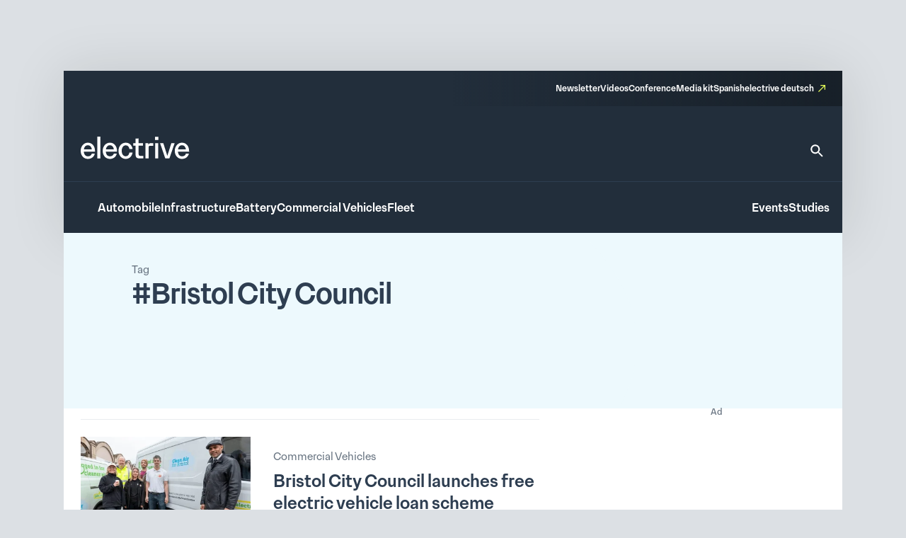

--- FILE ---
content_type: text/css
request_url: https://www.electrive.com/wp-content/litespeed/ucss/fbdfb1e527c25d4cd08ac750dd2de701.css?ver=ef0b6
body_size: 7401
content:
@-webkit-keyframes baseSiteHeaderOverlayAppear{0%{top:-100vh}to{top:0}}@keyframes baseSiteHeaderOverlayAppear{0%{top:-100vh}to{top:0}}*,:after,:before{box-sizing:border-box}*,body{margin:0}html{height:100%;font-size:var(--theme-font-size-root)}body{font-family:var(--theme-font-family);font-size:var(--theme-font-size);min-height:100%;font-weight:400;line-height:var(--theme-font-line-height);display:-ms-flexbox;display:-webkit-flex;display:flex;-ms-flex-direction:column;flex-direction:column;overflow-x:hidden;-webkit-font-smoothing:antialiased;-moz-osx-font-smoothing:grayscale}body main{-ms-flex-positive:1;flex-grow:1}a{text-decoration:none}h1,h2,h3,p,ul{margin:0;padding:0}h1,h2,h3,p{overflow-wrap:break-word;font-size:unset;font-weight:unset}ul{list-style:none;box-sizing:border-box}figure,form,img,input,svg,textarea{display:block;max-width:100%;margin:unset;padding:unset}button,input,textarea{font:inherit}button{border:0}.wp-lightbox-container button:focus-visible{outline:3px auto rgba(90,90,90,.25);outline:3px auto -webkit-focus-ring-color;outline-offset:3px}.wp-lightbox-container button:not(:hover):not(:active):not(.has-background){background-color:rgba(90,90,90,.25);border:0}.wp-lightbox-overlay .close-button:not(:hover):not(:active):not(.has-background){background:0 0;border:0}:root{--wp--preset--font-size--normal:16px;--wp--preset--font-size--huge:42px}.screen-reader-text{clip:rect(1px,1px,1px,1px);word-wrap:normal!important;border:0;-webkit-clip-path:inset(50%);clip-path:inset(50%);height:1px;margin:-1px;overflow:hidden;padding:0;position:absolute;width:1px}.screen-reader-text:focus{clip:auto!important;background-color:#ddd;-webkit-clip-path:none;clip-path:none;color:#444;display:block;font-size:1em;height:auto;left:5px;line-height:normal;padding:15px 23px 14px;text-decoration:none;top:5px;width:auto;z-index:100000}:where(figure){margin:0 0 1em}.base-site-header__logo{font-size:var(--base-font-size-large,2em)}.base-site-header__menu-main{-ms-flex:1;flex:1}.base-site-header__menu-main ul,.base-site-header__menu-meta ul{display:-ms-flexbox;display:-webkit-flex;display:flex;gap:var(--base-site-header-space)}.base-site-header-overlay .base-site-header__menu-main{display:-ms-flexbox;display:-webkit-flex;display:flex;-ms-flex-align:center;align-items:center}.base-site-header-overlay .base-site-header__menu-main ul{-ms-flex-direction:column;flex-direction:column}.base-site-header__menu-meta{font-size:var(--base-font-size-small,.8em)}.base-site-header__menu-meta ul{-ms-flex-pack:end;justify-content:flex-end}.base-site-header__menu-popout{position:relative}.base-site-header__menu-popout-nav{display:none;padding:var(--base-site-header-offset);background:var(--base-site-header-background)}.base-site-header-bar .base-site-header__menu-popout-nav{position:absolute;top:calc(var(--base-site-header-offset) + 1em);left:0;width:300px;max-width:90vw}.base-site-header__menu-popout-trigger{text-indent:-99999px;display:inline-block;position:relative}.base-site-header__menu-popout-trigger:after{content:none;position:absolute;inset:0;width:0;text-indent:0}.base-site-header__menu-popout:target .base-site-header__menu-popout-nav{display:block}.base-site-header__menu-popout:target .base-site-header__menu-popout-trigger[href="#"]:after{width:1em;content:"x";color:var(--base-color-accent,#6495ed)}.base-site-header__menu-popout:target .base-site-header__menu-popout-trigger[href="#popout"]{display:none}.base-site-header__menu-popout:not(:target) .base-site-header__menu-popout-trigger[href="#popout"]:after{content:"…";width:1em}.base-site-header__menu-secondary{font-size:var(--base-font-size-small,.8em)}.base-site-header__menu-secondary ul{display:-ms-flexbox;display:-webkit-flex;display:flex;gap:var(--base-site-header-space)}.base-site-header__overlay-trigger{cursor:pointer;margin-left:auto;line-height:.5}.base-site-header__overlay-trigger:after{display:block;font-size:3em}.base-site-header__overlay-trigger[href="#overlay"]:after{content:"="}:root{--base-site-header-background:var(--base-color-background,#fff);--base-site-header-offset:var(--base-offset,20px);--base-site-header-space:var(--base-space,1.5em)}.base-site-header{position:relative;padding:var(--base-site-header-offset);color:var(--base-color-text,#000);background:var(--base-site-header-background)}.base-site-header-bar,.base-site-header-bar-row{display:-ms-flexbox;display:-webkit-flex;display:flex;gap:var(--base-site-header-space)}.base-site-header-bar{width:var(--base-content-width-wide,1100px);max-width:var(--base-layout-width,100%);margin:0 auto;-ms-flex-direction:column;flex-direction:column}.base-site-header-bar-row{-ms-flex-pack:justify;justify-content:space-between;-ms-flex-align:end;align-items:flex-end}.base-site-header-overlay,.base-site-header-overlay-inner{display:-ms-flexbox;display:-webkit-flex;display:flex;-ms-flex-direction:column;flex-direction:column;gap:var(--base-site-header-offset)}.base-site-header-overlay{position:fixed;z-index:1001;inset:0;bottom:initial;top:-100vh;height:100vh;background:var(--base-site-header-background);padding:var(--base-site-header-offset)}.base-site-header-overlay-inner{width:100%;overflow-y:auto;-ms-overflow-style:none;scrollbar-width:none}.base-site-header-overlay-inner::-webkit-scrollbar{display:none}.base-site-header-overlay:target{-webkit-animation:baseSiteHeaderOverlayAppear .27s forwards;animation:baseSiteHeaderOverlayAppear .27s forwards}.base-site-header a{color:var(--base-color-text,#000);-webkit-transition:all .2s ease-in-out;transition:all .2s ease-in-out;color:var(--theme-color-background-a);border-bottom:3rem solid transparent}.base-site-header .current-menu-parent>a,.base-site-header a:hover{color:var(--base-color-accent,#6495ed);color:var(--theme-color-background-a);border-bottom-color:rgba(230,255,89,.55)}[class*=ad-space],[class*=ad-space]>*{text-align:center}body.is-platform-com main [id*=div-gpt-ad-]{position:relative;text-align:center}body.is-platform-com main [id*=div-gpt-ad-]:before{content:"Ad";position:absolute;width:30rem;height:20rem;top:-20rem;left:calc(50% - 15rem);font-size:12rem;color:var(--theme-color-text-subdued)}.ad-space__top-banner{display:none;width:1125px;left:50%;margin-left:-562.5px;height:90px;position:absolute;top:0;font-size:36px}@media (min-width:1120px){.ad-space__top-banner{display:block}}.ad-space__desktop-skyscraper-left{display:none;width:160px;height:600px;left:50%;margin-left:-738.5px;position:absolute;top:0;font-size:20px}@media (min-width:1390px){.ad-space__desktop-skyscraper-left{display:block}}.ad-space__desktop-skyscraper-right{display:none;width:160px;height:600px;right:50%;margin-right:-738.5px;position:absolute;top:0;font-size:20px}@media (min-width:1390px){.ad-space__desktop-skyscraper-right{display:block}}.adbar>*{margin-left:auto;margin-right:auto;text-align:center}@media (min-width:1120px){body{padding-top:100px}}.wp-block-paragraph{color:var(--theme-color-text-on-light);font-family:var(--theme-font-family);font-weight:300;font-size:17rem;line-height:1.65;margin-bottom:24rem}.wp-block-paragraph::selection,footer.footer .footer__copy::selection,footer.footer .footer__main .content p::selection,footer.footer .footer__main .content::selection,footer.footer .footer__main .sitemap nav::selection,footer.footer .footer__main .sitemap-mobile nav::selection{background-color:var(--theme-color-action-accent-hover)}@media screen and (max-width:799px){.wp-block-paragraph{font-family:var(--theme-font-family);font-weight:300;font-size:16rem;line-height:1.65}.wp-block-paragraph::selection{background-color:var(--theme-color-action-accent-hover)}}footer.footer a{color:inherit;border-bottom:1rem solid transparent;-webkit-transition:all .15s ease-in-out;transition:all .15s ease-in-out}footer.footer .current-menu-parent>a,footer.footer a:hover{color:var(--theme-color-background-a);border-bottom-color:var(--theme-color-action-accent-default)}footer.footer .footer__breadcrumb{background:var(--theme-color-background-a);padding:var(--theme-layout-offset-v)0 var(--theme-space)}@media screen and (max-width:799px){footer.footer .footer__breadcrumb{padding-bottom:calc(1.5*var(--theme-space))}}footer.footer .footer__main{padding:var(--theme-layout-offset-v)0;background:var(--theme-color-background-g);color:var(--theme-color-text-on-dark)}@media screen and (max-width:799px){footer.footer .footer__main{padding-bottom:calc(var(--theme-layout-offset-v)/4)}}footer.footer .footer__main p{margin-bottom:var(--theme-space)}footer.footer .footer__main .row{padding-top:calc(var(--theme-layout-offset-v)/2);display:-ms-flexbox;display:-webkit-flex;display:flex;gap:calc(2*var(--theme-space))}@media screen and (max-width:799px){footer.footer .footer__main .row{display:block;padding-top:0}}footer.footer .footer__main .content{-ms-flex:1;flex:1}footer.footer .footer__main .content,footer.footer .footer__main .content p{font-family:var(--theme-font-family);font-weight:300;font-size:14rem;line-height:1.4;color:var(--theme-color-text-disabled)}footer.footer .footer__main .social nav{padding-top:var(--theme-space)}@media screen and (max-width:799px){footer.footer .footer__main .social nav{padding-top:calc(var(--theme-space)/2)}}footer.footer .footer__main .sitemap,footer.footer .footer__main .social nav ul{display:-ms-flexbox;display:-webkit-flex;display:flex;gap:var(--theme-space)}footer.footer .footer__main .social nav a{display:inline-block;text-indent:-9999px;overflow:hidden;width:28rem;height:28rem;position:relative;border-bottom:none}@media screen and (max-width:799px){footer.footer .footer__main .social nav a{width:26rem;height:26rem}}footer.footer .footer__main .social nav a:before{content:"";background-color:var(--theme-color-text-disabled);background-position:0 0;background-repeat:no-repeat;background-size:contain;position:absolute;inset:0}footer.footer .footer__main .social nav a:not(:hover){-webkit-filter:grayscale(1);filter:grayscale(1)}footer.footer .footer__main .social nav a[href*="linkedin.com"]:before{background-image:url(/wp-content/themes/electrive/modules/footer/assets/linkedin.svg);background-color:transparent}footer.footer .footer__main .social nav a[href*="facebook.com"]:before{background-image:url(/wp-content/themes/electrive/modules/footer/assets/facebook.svg);background-color:transparent}footer.footer .footer__main .social nav a[href*="instagram.com"]:before{background-image:url(/wp-content/themes/electrive/modules/footer/assets/instagram.svg);background-color:transparent}footer.footer .footer__main .social nav a[href*="electrive.net/feed/"]:before{background-image:url(/wp-content/themes/electrive/modules/footer/assets/rss.svg);background-color:transparent}footer.footer .footer__main .social nav a[href*="twitter.com"]:before{background-image:url(/wp-content/themes/electrive/modules/footer/assets/twitter-x.svg);background-color:transparent}footer.footer .footer__main .social nav a[href*="youtube.com"]:before{background-image:url(/wp-content/themes/electrive/modules/footer/assets/youtube.svg);background-color:transparent}@media screen and (max-width:799px){footer.footer .footer__main .sitemap{display:none}}footer.footer .footer__main .sitemap nav{font-family:var(--theme-font-family);font-weight:500;font-size:12rem;line-height:1.5;border-left:1rem solid var(--theme-color-background-c);padding-left:var(--theme-space);padding-right:calc(var(--theme-space)/2)}footer.footer .footer__main .sitemap nav li{margin-bottom:.8em}footer.footer .footer__main .sitemap nav.footer__menu-1 ul{display:-ms-grid;display:grid;grid-template-columns:1fr 1fr;gap:0 calc(1.5*var(--theme-space))}.base-site-header__logo figcaption,footer.footer .footer__main .sitemap-mobile{display:none}@media screen and (max-width:799px){footer.footer .footer__main .sitemap-mobile{display:block}}footer.footer .footer__main .sitemap-mobile nav{font-size:12rem;line-height:1.5;border-top:1rem solid var(--theme-color-background-c);border-bottom:1rem solid var(--theme-color-background-c);margin-top:var(--theme-layout-offset-v);padding-top:calc(var(--theme-layout-offset-v)/3);padding-bottom:calc(var(--theme-layout-offset-v)/3)}footer.footer .footer__main .sitemap-mobile nav ul{text-align:center}footer.footer .footer__main .sitemap-mobile nav ul li{margin:calc(var(--theme-layout-offset-v)/4);display:inline-block}.base-site-header,footer.footer .footer__copy,footer.footer .footer__main .sitemap-mobile nav{font-family:var(--theme-font-family);font-weight:500}footer.footer .footer__copy{font-size:12rem;line-height:1.5;padding:calc(1.35*var(--theme-space))0 calc(1.25*var(--theme-space));background:#1a242e}@media screen and (max-width:799px){footer.footer .footer__copy{background:var(--theme-color-background-g);padding:calc(1*var(--theme-space))0 calc(2.5*var(--theme-space))}}footer.footer .footer__copy .site-layout-container__inner{display:-ms-flexbox;display:-webkit-flex;display:flex;gap:var(--theme-space);-ms-flex-pack:justify;justify-content:space-between}footer.footer .footer__copy .site-layout-container__inner>p{color:var(--theme-color-text-disabled);-ms-flex:1;flex:1}footer.footer .footer__copy a{color:var(--theme-color-text-on-dark)}.base-site-header__menu-meta a[target=_blank],footer.footer .footer__copy a[target=_blank]{position:relative;padding-right:16rem}.base-site-header__menu-meta a[target=_blank]:after,footer.footer .footer__copy a[target=_blank]:after{content:"";background:var(--theme-graphic-vector) center center no-repeat;background-size:contain;width:10rem;height:10rem;color:var(--theme-color-action-accent-default);position:absolute;right:0;top:3rem}.base-site-header{--base-site-header-background:var(--theme-color-background-g);--base-site-header-offset:24rem;--base-site-header-space:24rem;font-size:16rem;line-height:1.65;padding:0;width:var(--theme-layout-content-width);max-width:var(--theme-layout-width);margin:0 auto;color:var(--theme-color-background-a);box-shadow:0 4px 80px 0 rgba(0,0,0,.12)}.base-site-header::selection,.base-site-header__logo::selection,.base-site-header__menu-meta::selection{background-color:var(--theme-color-action-accent-hover)}@media screen and (max-width:799px){.base-site-header{position:-webkit-sticky;position:sticky;top:0;z-index:1000}}@media screen and (max-width:999px){.base-site-header{--base-site-header-offset:12rem}}.base-site-header__logo{font-family:var(--theme-font-family);font-weight:400;font-size:40rem;line-height:1.15;letter-spacing:-.025em}@media screen and (max-width:999px){.base-site-header__logo{font-size:inherit}.base-site-header__logo img{width:75rem}}.base-site-header__search{border-bottom:none!important}.base-site-header__search>svg{width:24rem;height:24rem}.base-site-header__search path{fill:var(--theme-color-background-a);-webkit-transition:all .2s ease-in-out;transition:all .2s ease-in-out}.base-site-header__search:hover path{fill:var(--theme-color-action-accent-default)}.base-site-header__menu-meta{font-family:var(--theme-font-family);font-weight:500;font-size:12rem;line-height:1.5}.base-site-header__overlay-trigger{border-bottom:none!important}.base-site-header__overlay-trigger:after{content:""!important;width:24rem;height:24rem}.base-site-header__overlay-trigger[href="#overlay"]:after{background:var(--theme-graphic-menu) center center no-repeat;background-size:contain;width:24rem;height:24rem;-webkit-filter:grayscale(1);filter:grayscale(1)}.base-site-header__overlay-trigger[href="#"]:after{background:var(--theme-graphic-close) center center no-repeat;background-size:contain;width:24rem;height:24rem}@media screen and (min-width:1000px){.base-site-header__menu-popout-trigger{border-bottom:none!important}}.base-site-header__menu-popout-trigger:after{font-size:inherit;color:var(--theme-color-action-accent-default)!important;width:24rem!important;height:24rem}.base-site-header__menu-popout:not(.is-visible) .base-site-header__menu-popout-trigger[href="#popout"]:after{content:"";background:var(--theme-graphic-notes) center center no-repeat;background-size:contain;width:24rem;height:24rem}.base-site-header__menu-popout-nav{padding-bottom:calc(1.5*var(--base-site-header-offset));z-index:1000}@media screen and (min-width:1000px){.base-site-header__menu-popout-nav{margin-left:calc(-1*var(--base-site-header-offset))}}.base-site-header__menu-popout-nav ul{display:-ms-grid;display:grid;grid-template-columns:1fr 1fr;position:relative}.base-site-header__menu-popout-nav ul li{padding:calc(var(--base-site-header-space)/2 - 4rem) calc(var(--base-site-header-space)/2 - 4rem) calc(var(--base-site-header-space)/2 - 4rem) calc(2*var(--base-site-header-offset))}.base-site-header__menu-popout-nav ul:before{content:"";position:absolute;left:50%;top:calc(.5*var(--base-site-header-offset));bottom:calc(.5*var(--base-site-header-offset));width:1rem;background:var(--theme-color-text-on-light)}.base-site-header__menu-secondary{font-size:inherit}.base-site-header-bar{width:100%;max-width:100%;gap:0}.base-site-header-bar-row{padding:var(--base-site-header-offset)}@media screen and (max-width:999px){.base-site-header-bar-row{-ms-flex-align:center;align-items:center;padding-top:calc(1.3*var(--base-site-header-offset))!important;padding-left:20rem}}.base-site-header-bar-row:last-child{border-top:1rem solid var(--theme-color-text-on-light);padding-bottom:calc(var(--base-site-header-offset) - 2rem);padding-right:18rem}@media screen and (max-width:999px){.base-site-header-bar-row:last-child{padding-left:0}}.base-site-header-bar-row:not(:last-child){padding-top:calc(1.8*var(--base-site-header-offset));padding-bottom:calc(1.3*var(--base-site-header-offset))}@media screen and (max-width:999px){.base-site-header-bar-row:not(:last-child){padding-right:0;-ms-flex:1;flex:1}}.base-site-header-bar .base-site-header__overlay-trigger{margin-top:-6rem;margin-left:8rem}@media screen and (min-width:1000px){.base-site-header-bar .base-site-header__overlay-trigger{display:none}}.base-site-header-bar .base-site-header__menu-popout{width:24rem;height:24rem}@media screen and (min-width:1000px){.base-site-header-bar .base-site-header__menu-popout{top:-1.5rem}}.base-site-header-bar .base-site-header__menu-popout-nav{width:500rem}.base-site-header-bar .base-site-header__menu-meta{--base-site-header-space:16rem;-ms-flex-item-align:end;align-self:flex-end;width:50%;background:var(--theme-color-background-c);background:linear-gradient(270deg,rgba(19,26,33,.7)0,rgba(19,26,33,0) 100%);padding:var(--base-site-header-space) var(--base-site-header-offset)}.base-site-header-bar .base-site-header__menu-meta a{border-bottom-width:2rem}@media screen and (max-width:999px){.base-site-header-bar{-ms-flex-direction:row;flex-direction:row;-ms-flex-pack:justify;justify-content:space-between}.base-site-header-bar [class*=base-site-header__menu-]{display:none}}.base-site-header-overlay{-ms-flex-align:start;align-items:flex-start;gap:0;padding:calc(3*var(--base-site-header-offset));font-family:var(--theme-font-family);font-weight:400;font-size:20rem;line-height:1.5}.base-site-header-overlay::selection,.posts__single__content .content p::selection{background-color:var(--theme-color-action-accent-hover)}.base-site-header-overlay-inner{-ms-flex:1;flex:1;-ms-flex-pack:start;justify-content:flex-start;-ms-flex-align:stretch;align-items:stretch}.base-site-header-overlay .base-site-header__overlay-trigger{margin-top:calc(-2*var(--base-site-header-offset));margin-right:calc(-2*var(--base-site-header-offset));-webkit-filter:grayscale(1);filter:grayscale(1)}.base-site-header-overlay .base-site-header__menu-main{-ms-flex:0;flex:0;margin-bottom:calc(var(--base-site-header-space)/2)}.base-site-header-overlay .base-site-header__menu-secondary{margin:calc(.5*var(--theme-layout-offset-v))0}.base-site-header-overlay .base-site-header__menu-secondary ul{-ms-flex-direction:column;flex-direction:column;padding:calc(.5*var(--theme-layout-offset-v))0;border-top:1rem solid var(--theme-color-text-on-light);border-bottom:1rem solid var(--theme-color-text-on-light)}.base-site-header-overlay .base-site-header__menu-meta{font-size:inherit}.base-site-header-overlay .base-site-header__menu-meta ul{-ms-flex-direction:column;flex-direction:column}.base-site-header-overlay .base-site-header__menu-meta a[target=_blank]{padding-right:20rem}.base-site-header-overlay .base-site-header__menu-meta a[target=_blank]:after{top:initial;bottom:3rem;width:14rem;height:14rem}.base-site-header-overlay .base-site-header__menu-main ul{-ms-flex-align:start;align-items:flex-start}.base-site-header-overlay .base-site-header__menu-popout{max-width:100%;text-align:left}.base-site-header-overlay .base-site-header__menu-popout-trigger{text-indent:0;display:block;position:relative}.base-site-header-overlay .base-site-header__menu-popout-trigger:after{left:initial}.base-site-header-overlay .base-site-header__menu-popout:not(.is-visible) .base-site-header__menu-popout-trigger[href="#popout"]:after{background:var(--theme-graphic-arrow-down) center center no-repeat;background-size:contain;width:24rem;height:24rem;top:2rem}.base-site-header-overlay .base-site-header__menu-popout:not(.is-visible) .base-site-header__menu-popout-trigger[href="#"]{display:none}body.single .current-menu-parent>a:not(:hover){border-bottom-color:transparent}.posts__single__content .content p{color:var(--theme-color-text-on-light);font-family:var(--theme-font-family);font-weight:300;font-size:17rem;line-height:1.65;margin-bottom:24rem;width:var(--theme-layout-content-width-narrow);max-width:100%}@media screen and (max-width:799px){.posts__single__content .content p{font-family:var(--theme-font-family);font-weight:300;font-size:16rem;line-height:1.65}.posts__single__content .content p::selection{background-color:var(--theme-color-action-accent-hover)}}.posts__meta a,.posts__single__content .content p a{color:var(--theme-color-text-accent-default);background-color:transparent;text-decoration:none;box-shadow:0 3rem 0 0 var(--theme-color-action-secondary02-default);-webkit-transition:var(--theme-transition);transition:var(--theme-transition)}.posts__meta a:hover,.posts__single__comments .posts__comments a:hover,.posts__single__content .content p a:hover{text-decoration:none;box-shadow:0 3rem 0 0 var(--theme-color-action-primary-hover)}.next-reads{background-color:var(--theme-color-background-b)}@media screen and (max-width:799px){.next-reads{padding:24rem 0}}@media screen and (min-width:800px){.next-reads{padding:56rem 84rem}}.next-reads>.title,.posts__single__comments .posts__comments .title{font-family:var(--theme-font-family);font-weight:500;font-size:24rem;line-height:1.3;color:var(--theme-color-text-on-light)}.next-reads>.title::selection,.posts__single.is-format-legacy .posts__single__meta .sidebar .author::selection,.posts__single.is-format-legacy .posts__single__meta .sidebar .date::selection,.posts__single.is-format-legacy .posts__single__meta .sidebar .focus-tags a::selection,.posts__single__comments .posts__comments .comment-respond .comment-reply-title::selection,.posts__single__comments .posts__comments .comment-respond form input[type=email]::selection,.posts__single__comments .posts__comments .comment-respond form input[type=text]::selection,.posts__single__comments .posts__comments .comment-respond form label::selection,.posts__single__comments .posts__comments .comment-respond form p.comment-notes::selection,.posts__single__comments .posts__comments .comment-respond form textarea::selection,.posts__single__comments .posts__comments .subline::selection,.posts__single__comments .posts__comments .title::selection{background-color:var(--theme-color-action-accent-hover)}@media screen and (max-width:799px){.next-reads>.title{margin-bottom:24rem;padding:0 16rem}}@media screen and (min-width:800px){.next-reads>.title{margin-bottom:40rem}.next-reads .items{display:-ms-grid;display:grid;grid-template-columns:repeat(3,minmax(0,1fr));gap:24rem}}.module-html{overflow:scroll}.posts__single__comments{margin-top:80rem;max-width:var(--theme-layout-content-width-narrow)}.posts__single__comments .posts__comments a{color:var(--theme-color-text-accent-default);background-color:transparent;text-decoration:none;box-shadow:0 3rem 0 0 var(--theme-color-action-secondary02-default);-webkit-transition:var(--theme-transition);transition:var(--theme-transition)}.posts__single__comments .posts__comments .subline{font-family:var(--theme-font-family);font-weight:300;font-size:17rem;line-height:1.65;padding-bottom:40rem;color:var(--theme-color-text-on-light)}.posts__single__comments .posts__comments .comment-respond{margin:40rem 0 var(--theme-space);padding-top:var(--theme-space);border-top:1rem solid var(--theme-color-background-f)}.posts__single__comments .posts__comments .comment-respond .comment-reply-title{font-family:var(--theme-font-family);font-weight:500;font-size:20rem;line-height:1.25;color:var(--theme-color-text-on-light)}@media screen and (max-width:799px){.posts__single__comments .posts__comments .comment-respond form{display:-ms-flexbox;display:-webkit-flex;display:flex;-ms-flex-direction:column;flex-direction:column}}.posts__single__comments .posts__comments .comment-respond form p:first-child{color:var(--theme-color-text-on-light)}.posts__single__comments .posts__comments .comment-respond form label{font-family:var(--theme-font-family);font-weight:300;font-size:15rem;line-height:1.55;margin-bottom:0;padding-bottom:8rem;display:inline-block;color:var(--theme-color-text-on-light)}.posts__single__comments .posts__comments .comment-respond form p.comment-notes{font-family:var(--theme-font-family);font-weight:300;font-size:15rem;line-height:1.55;margin-top:4rem}.posts__single__comments .posts__comments .comment-respond form p.left{float:left;width:calc(50% - 77rem/2)}@media screen and (max-width:799px){.posts__single__comments .posts__comments .comment-respond form p.left{width:100%}}.posts__single__comments .posts__comments .comment-respond form p.right{float:right;width:calc(50% - 77rem/2)}@media screen and (max-width:799px){.posts__single__comments .posts__comments .comment-respond form p.right{width:100%}}.posts__single__comments .posts__comments .comment-respond form input[type=email],.posts__single__comments .posts__comments .comment-respond form input[type=text],.posts__single__comments .posts__comments .comment-respond form textarea{font-family:var(--theme-font-family);font-weight:300;font-size:15rem;line-height:1.55;width:100%;padding:calc(var(--theme-space)/2);margin-bottom:var(--theme-space);color:var(--theme-color-text-subdued);border:1rem solid var(--theme-color-action-disabled-on-light);border-radius:4rem;outline:0}.posts__single__comments .posts__comments .comment-respond form textarea{resize:none;height:180rem;margin-top:var(--theme-space)}.posts__single__comments .posts__comments .comment-respond form input[name=submit]{cursor:pointer;color:var(--theme-color-text-on-dark);padding:calc(var(--theme-space)/2) var(--theme-space);padding-left:56rem;background-color:var(--theme-color-text-accent-default);border:0;border-radius:4rem;margin-left:auto;background-repeat:no-repeat;background-position:center left 24rem;background-image:url("data:image/svg+xml,%3Csvg width='24' height='24' viewBox='0 0 24 24' fill='none' xmlns='http://www.w3.org/2000/svg'%3E%3Cpath d='M3.51 6.03L11.02 9.25L3.5 8.25L3.51 6.03ZM11.01 14.75L3.5 17.97V15.75L11.01 14.75ZM1.51 3L1.5 10L16.5 12L1.5 14L1.51 21L22.5 12L1.51 3Z' fill='white'/%3E%3C/svg%3E%0A")}@media screen and (hover:hover){.posts__single__comments .posts__comments .comment-respond form input[name=submit]{-webkit-transition:var(--theme-transition);transition:var(--theme-transition)}.posts__single__comments .posts__comments .comment-respond form input[name=submit]:hover{background-image:url("data:image/svg+xml,%3Csvg width='24' height='24' viewBox='0 0 24 24' fill='none' xmlns='http://www.w3.org/2000/svg'%3E%3Cpath d='M3.51 6.03L11.02 9.25L3.5 8.25L3.51 6.03ZM11.01 14.75L3.5 17.97V15.75L11.01 14.75ZM1.51 3L1.5 10L16.5 12L1.5 14L1.51 21L22.5 12L1.51 3Z' fill='%232E3E51'/%3E%3C/svg%3E%0A");background-color:var(--theme-color-focus-default);color:var(--theme-color-text-on-light)}}@media screen and (max-width:799px){.posts__single__comments .posts__comments .comment-respond form input[name=submit]{width:100%}}.posts__single{background:#fff;position:relative;z-index:5;width:100%}@media screen and (max-width:799px){.posts__single{padding:24rem 20rem}}@media screen and (min-width:800px){.posts__single{padding:80rem 96rem}}.posts__single__title .topline{color:var(--theme-color-text-subdued)}@media screen and (max-width:799px){.posts__single__title .topline{font-family:var(--theme-font-family);font-weight:300;font-size:16rem;line-height:1.65;margin-bottom:12rem}.posts__single__title .topline::selection{background-color:var(--theme-color-action-accent-hover)}}@media screen and (min-width:800px){.posts__single__title .topline{font-family:var(--theme-font-family);font-weight:300;font-size:16rem;line-height:1.65;margin-bottom:16rem}.posts__single__title .topline::selection{background-color:var(--theme-color-action-accent-hover)}}.posts__single__title .heading{color:var(--theme-color-text-on-light);margin-left:0}@media screen and (max-width:799px){.posts__single__title .heading{font-family:var(--theme-font-family);font-weight:500;font-size:32rem;line-height:1.15;margin-bottom:40rem}.posts__single__title .heading::selection{background-color:var(--theme-color-action-accent-hover)}}@media screen and (min-width:800px){.posts__single__title .heading{font-family:var(--theme-font-family);font-weight:500;font-size:46rem;line-height:1.1;letter-spacing:-.015em;margin-bottom:40rem;max-width:var(--theme-layout-content-width-narrow)}.posts__single__title .heading::selection{background-color:var(--theme-color-action-accent-hover)}}.posts__single__meta ul.tags li{display:inline-block}.posts__single__meta ul.tags li:not(:last-child){margin-right:12rem}.posts__single__content{position:relative}.posts__single__content .sidebar{width:300px}@media screen and (max-width:799px){.posts__single__content .sidebar{margin-left:auto;margin-right:auto;margin-bottom:48rem}}@media screen and (min-width:800px) and (max-width:999px){.posts__single__content .sidebar{margin-left:auto;margin-right:auto;margin-bottom:48rem}}@media screen and (min-width:1000px){.posts__single__content .sidebar{position:absolute;top:0;right:-76rem}}.posts__single .adbar{margin-top:40rem}@media screen and (min-width:1000px){.posts__single.is-format-legacy .posts__single__meta{display:-ms-grid;display:grid;grid-template-columns:var(--theme-layout-content-width-narrow) auto;grid-template-rows:auto auto;gap:56rem 96rem;grid-template-areas:"teasertext teasertext""thumbnail sidebar"}}.posts__single.is-format-legacy .posts__single__meta .thumbnail{grid-area:thumbnail}@media screen and (max-width:799px){.posts__single.is-format-legacy .posts__single__meta .thumbnail{margin-top:24rem}}.posts__single.is-format-legacy .posts__single__meta .thumbnail .wrapper{margin-left:-32rem;margin-right:-32rem;aspect-ratio:1.5}.posts__single.is-format-legacy .posts__single__meta .thumbnail .wrapper img,.posts__teaser-box.is-size-card .image figure img{object-fit:cover;object-position:top;width:100%;height:100%}.posts__single.is-format-legacy .posts__single__meta .thumbnail .wrapper:not(.has-caption){margin-bottom:103rem}.posts__single.is-format-legacy .posts__single__meta .sidebar{grid-area:sidebar;margin-right:-76rem}.posts__single.is-format-legacy .posts__single__meta .sidebar .author,.posts__single.is-format-legacy .posts__single__meta .sidebar .date{font-family:var(--theme-font-family);font-weight:300;font-size:16rem;line-height:1.65;color:var(--theme-color-text-subdued);margin-bottom:8rem}.posts__single.is-format-legacy .posts__single__meta .sidebar .date{margin-bottom:24rem}.posts__single.is-format-legacy .posts__single__meta .sidebar .focus-tags a,.posts__single__tags .tags .tag a{font-family:var(--theme-font-family);font-weight:300;font-size:14rem;line-height:auto;letter-spacing:.05em;color:var(--theme-color-action-primary-default);display:inline-block;white-space:nowrap;padding:4rem 8rem;border:1rem solid var(--theme-color-action-primary-default);border-radius:8rem;margin-bottom:8rem}@media (hover:hover){.posts__single.is-format-legacy .posts__single__meta .sidebar .focus-tags a{-webkit-transition:var(--theme-transition);transition:var(--theme-transition)}.posts__single.is-format-legacy .posts__single__meta .sidebar .focus-tags a:hover{background-color:var(--theme-color-action-primary-hover);border-color:var(--theme-color-action-primary-hover)}}.posts__single.is-format-legacy .adbar.is-legacy{margin-top:var(--theme-layout-offset-v);margin-bottom:var(--theme-layout-offset-v)}.posts__single__tags{margin-top:36rem}.posts__single__tags .title{font-family:var(--theme-font-family);font-weight:500;font-size:20rem;line-height:1.25;color:var(--theme-color-text-on-light)}.c-interactions .options>li .sub-options li a::selection,.c-interactions .options>li>.button::selection,.posts__single__tags .tags .tag a::selection,.posts__single__tags .title::selection{background-color:var(--theme-color-action-accent-hover)}.posts__single__tags .tags{margin-top:32rem}.c-interactions .options>li .sub-options li,.posts__single__tags .tags .tag,.posts__teaser-box.is-size-card .content .meta span{display:inline-block}.posts__single__tags .tags .tag:not(:last-child){margin-right:12rem}@media (hover:hover){.posts__single__tags .tags .tag a{-webkit-transition:var(--theme-transition);transition:var(--theme-transition)}.posts__single__tags .tags .tag a:hover{background-color:var(--theme-color-action-primary-hover);border-color:var(--theme-color-action-primary-hover)}}.posts__teaser-box.is-size-card{background:#fff;display:block;box-shadow:0 0 1px 0 rgba(0,0,0,.05),0 12px 64px 0 rgba(0,0,0,.1)}.posts__teaser-box.is-size-card .image figure{width:100%;aspect-ratio:1.5;background:#fff}@media screen and (max-width:799px){.posts__teaser-box.is-size-card .content{padding:0 6rem 8rem}}@media screen and (min-width:800px){.posts__teaser-box.is-size-card .content{padding:16rem 24rem 32rem}}@media screen and (max-width:799px){.posts__teaser-box.is-size-card .content .date{font-family:var(--theme-font-family);font-weight:300;font-size:12rem;line-height:1.3;color:var(--theme-color-icon-subdued);margin-top:16rem}.posts__teaser-box.is-size-card .content .date::selection,.posts__teaser-box.is-size-card .content .meta::selection,.posts__teaser-box.is-size-card .content .title::selection{background-color:var(--theme-color-action-accent-hover)}.posts__teaser-box.is-size-card .content .title{font-family:var(--theme-font-family);font-weight:500;font-size:14rem;line-height:1.25;color:var(--theme-color-text-on-light);margin-top:8rem;-ms-hyphens:auto;-moz-hyphens:auto;-webkit-hyphens:auto;hyphens:auto}.posts__teaser-box.is-size-card .content .meta{font-family:var(--theme-font-family);font-weight:300;font-size:12rem;line-height:1.3;color:var(--theme-color-icon-subdued);margin-top:12rem}}@media screen and (min-width:800px){.posts__teaser-box.is-size-card .content .date{font-family:var(--theme-font-family);font-weight:300;font-size:15rem;line-height:1.55;color:var(--theme-color-icon-subdued);margin-top:16rem}.posts__teaser-box.is-size-card .content .date::selection,.posts__teaser-box.is-size-card .content .meta::selection,.posts__teaser-box.is-size-card .content .title::selection{background-color:var(--theme-color-action-accent-hover)}.posts__teaser-box.is-size-card .content .title{font-family:var(--theme-font-family);font-weight:500;font-size:24rem;line-height:1.3;color:var(--theme-color-text-on-light);margin-top:8rem;-ms-hyphens:auto;-moz-hyphens:auto;-webkit-hyphens:auto;hyphens:auto}.posts__teaser-box.is-size-card .content .meta{font-family:var(--theme-font-family);font-weight:300;font-size:15rem;line-height:1.55;color:var(--theme-color-icon-subdued);margin-top:12rem}}@media screen and (hover:hover){.posts__teaser-box:hover:before{background-color:transparent}}.c-interactions{margin-top:48rem;margin-bottom:48rem}.c-interactions .options>li{position:relative;display:inline-block}.c-interactions .options>li .sub-options{position:absolute;z-index:30;display:none;top:0;left:44rem;background-color:var(--theme-color-action-accent-hover);width:auto;white-space:nowrap;padding:0 12rem}.c-interactions .options>li .sub-options li:not(:first-child){padding-left:12rem}.c-interactions .options>li .sub-options li a,.c-interactions .options>li>.button{display:inline-block;height:44rem;font-family:var(--theme-font-family);font-weight:300;line-height:44rem;color:var(--theme-color-text-on-light)}.c-interactions .options>li .sub-options li a{line-height:auto;font-size:14rem;letter-spacing:.05em}@media screen and (hover:hover){.c-interactions .options>li .sub-options li a{-webkit-transition:var(--theme-transition);transition:var(--theme-transition)}.c-interactions .options>li .sub-options li a:hover{color:var(--theme-color-action-primary-default);position:relative}.c-interactions .options>li .sub-options li a:hover:before{content:"";width:100%;height:2rem;position:absolute;background-color:var(--theme-color-action-primary-default);bottom:10rem}}.c-interactions .options>li>.button{min-width:44rem;background-color:var(--theme-color-background-b);background-repeat:no-repeat;background-position:center;background-size:24rem;font-size:15rem;line-height:1.55;border-radius:4rem;vertical-align:bottom}.c-interactions .options>li>.button:hover{background-color:var(--theme-color-focus-default)}.c-interactions .options>li.share .button{background-image:url("data:image/svg+xml,%3Csvg xmlns='http://www.w3.org/2000/svg' width='24' height='24' viewBox='0 0 24 24' fill='none'%3E%3Cpath d='M18 16.12C17.24 16.12 16.56 16.42 16.04 16.89L8.91 12.74C8.96 12.51 9 12.28 9 12.04C9 11.8 8.96 11.57 8.91 11.34L15.96 7.23004C16.5 7.73004 17.21 8.04004 18 8.04004C19.66 8.04004 21 6.70004 21 5.04004C21 3.38004 19.66 2.04004 18 2.04004C16.34 2.04004 15 3.38004 15 5.04004C15 5.28004 15.04 5.51004 15.09 5.74004L8.04 9.85004C7.5 9.35004 6.79 9.04004 6 9.04004C4.34 9.04004 3 10.38 3 12.04C3 13.7 4.34 15.04 6 15.04C6.79 15.04 7.5 14.73 8.04 14.23L15.16 18.39C15.11 18.6 15.08 18.82 15.08 19.04C15.08 20.65 16.39 21.96 18 21.96C19.61 21.96 20.92 20.65 20.92 19.04C20.92 17.43 19.61 16.12 18 16.12ZM18 4.04004C18.55 4.04004 19 4.49004 19 5.04004C19 5.59004 18.55 6.04004 18 6.04004C17.45 6.04004 17 5.59004 17 5.04004C17 4.49004 17.45 4.04004 18 4.04004ZM6 13.04C5.45 13.04 5 12.59 5 12.04C5 11.49 5.45 11.04 6 11.04C6.55 11.04 7 11.49 7 12.04C7 12.59 6.55 13.04 6 13.04ZM18 20.06C17.45 20.06 17 19.61 17 19.06C17 18.51 17.45 18.06 18 18.06C18.55 18.06 19 18.51 19 19.06C19 19.61 18.55 20.06 18 20.06Z' fill='%232E3E51'/%3E%3C/svg%3E")}.c-interactions .options>li.print .button{background-image:url("data:image/svg+xml,%3Csvg xmlns='http://www.w3.org/2000/svg' width='24' height='24' viewBox='0 0 24 24' fill='none'%3E%3Cpath d='M19 8H18V3H6V8H5C3.34 8 2 9.34 2 11V17H6V21H18V17H22V11C22 9.34 20.66 8 19 8ZM8 5H16V8H8V5ZM16 19H8V15H16V19ZM18 15V13H6V15H4V11C4 10.45 4.45 10 5 10H19C19.55 10 20 10.45 20 11V15H18Z' fill='%232E3E51'/%3E%3Cpath d='M18 12.5C18.5523 12.5 19 12.0523 19 11.5C19 10.9477 18.5523 10.5 18 10.5C17.4477 10.5 17 10.9477 17 11.5C17 12.0523 17.4477 12.5 18 12.5Z' fill='%232E3E51'/%3E%3C/svg%3E")}.c-interactions .options>li.comments .button{padding-left:44rem;background-position:center left 10rem;background-image:url("data:image/svg+xml,%3Csvg xmlns='http://www.w3.org/2000/svg' width='24' height='24' viewBox='0 0 24 24' fill='none'%3E%3Cpath d='M20 2H4C2.9 2 2 2.9 2 4V22L6 18H20C21.1 18 22 17.1 22 16V4C22 2.9 21.1 2 20 2ZM20 16H6L4 18V4H20V16Z' fill='%232E3E51'/%3E%3C/svg%3E")}.c-interactions .options>li:not(:last-child){margin-right:16rem}.site-layout-container{width:100%;max-width:var(--theme-layout-width);margin-left:auto;margin-right:auto;display:-ms-flexbox;display:-webkit-flex;display:flex;-ms-flex-direction:column;flex-direction:column;position:relative}.site-layout-container>:not(.has-layout-reset){width:var(--theme-layout-content-width);max-width:calc(100% - calc(2*var(--theme-layout-offset-h)));margin-left:auto;margin-right:auto}@media print{body{font-size:13px;padding:30px;background:#fff}#cmplz-cookiebanner-container,.adbar,.footer__main .sitemap,.footer__main .sitemap-mobile nav,.footer__main .social nav,.next-reads.has-layout-reset,.posts__single__comments,.posts__single__meta .c-interactions,[class*=ad-space],footer.footer .footer__breadcrumb,header.base-site-header .base-site-header-bar-row .base-site-header__search,header.base-site-header .base-site-header-bar-row:last-child,header.base-site-header .base-site-header-overlay,header.base-site-header .base-site-header__menu-meta{display:none}header.base-site-header{print-color-adjust:exact;display:none;background-color:#fff;position:static;height:60px;box-shadow:none;z-index:30}header.base-site-header .base-site-header-bar{display:none}header.base-site-header .base-site-header-bar .base-site-header-bar-row:not(:last-child){padding:30px}main{padding:3em 0}footer.footer *{color:var(--theme-color-text-on-light)}footer.footer .footer__main{padding:0}footer.footer .footer__main .site-layout-container__inner{max-width:100%}footer.footer .footer__main .row{padding-top:1em}footer.footer .footer__copy .site-layout-container__inner .module-html,footer.footer .footer__main .sitemap{display:none}footer.footer .footer__main .content p{font-size:.8em;margin-bottom:0;color:inherit}footer.footer .footer__copy{font-size:.9em;padding:0;color:var(--theme-color-text-on-light)}footer.footer .footer__copy .site-layout-container__inner{max-width:100%}footer.footer .footer__copy .site-layout-container__inner>p{font-size:1em;margin-top:.8em}}@font-face{font-display:swap;font-family:"Premis";src:url(/wp-content/themes/electrive/modules/theme/assets/fonts/9381617/f498d071-5c29-41ad-b127-d5bab672997d.woff2)format("woff2"),url(/wp-content/themes/electrive/modules/theme/assets/fonts/9381617/0b32c411-7ada-418d-8dbe-322e7c47d318.woff)format("woff");font-weight:300;font-style:normal}@font-face{font-display:swap;font-family:"Premis";src:url(/wp-content/themes/electrive/modules/theme/assets/fonts/9381693/2ad44175-6da0-4c8d-95b5-9a5e0bd0e3da.woff2)format("woff2"),url(/wp-content/themes/electrive/modules/theme/assets/fonts/9381693/90f26fe8-7f98-4b19-90ff-75fa871a0b6f.woff)format("woff");font-weight:400;font-style:normal}@font-face{font-display:swap;font-family:"Premis";src:url(/wp-content/themes/electrive/modules/theme/assets/fonts/9381689/3e4b96d9-eecb-4ee9-aa21-1b2aac75fa49.woff2)format("woff2"),url(/wp-content/themes/electrive/modules/theme/assets/fonts/9381689/f295eb72-f448-4b62-ad63-628528ea8f95.woff)format("woff");font-weight:500;font-style:normal}.checkbox-container{display:block;position:relative;-ms-user-select:none;-moz-user-select:none;-webkit-user-select:none;user-select:none;cursor:pointer}.checkbox-container:not(.no-offset){padding-left:40rem}.checkbox-container input[type=checkbox]{position:absolute;opacity:0;cursor:pointer;height:0;width:0}.checkbox-container input[type=checkbox]:checked~.checkmark:after{display:block}.checkbox-container .checkmark{position:absolute;top:0;left:0;height:24rem;width:24rem;border:2rem solid var(--theme-color-action-primary-default);border-radius:3rem;-webkit-transition:var(--theme-transition);transition:var(--theme-transition)}.checkbox-container .checkmark:after{content:"";position:absolute;display:none;background-image:url("data:image/svg+xml,%3Csvg xmlns='http://www.w3.org/2000/svg' width='20' height='20' viewBox='0 0 20 20' fill='none'%3E%3Cpath d='M6.97556 13.5843L7.32894 13.9377L7.6825 13.5844L16.1539 5.121L16.622 5.58906L7.32911 14.882L3.37913 10.932L3.85286 10.4616L6.97556 13.5843Z' stroke='%23FFFFFF'/%3E%3C/svg%3E");background-size:100%;background-repeat:no-repeat;top:0;left:0;width:21rem;height:21rem}.checkbox-container input:checked~.checkmark{background-color:var(--theme-color-action-primary-default)}:root{--theme-color-background-a:#fff;--theme-color-background-b:#f5f6f7;--theme-color-background-c:#2e3e51;--theme-color-background-d:#c2f2d7;--theme-color-background-e:#edf9fd;--theme-color-background-f:#dce0e4;--theme-color-background-g:#222e3b;--theme-color-text-on-light:#2e3e51;--theme-color-text-on-dark:#fff;--theme-color-text-subdued:#677380;--theme-color-text-disabled:#95a0ad;--theme-color-text-accent-default:#194bb7;--theme-color-icon-on-light:#2e3e51;--theme-color-icon-on-dark:#fff;--theme-color-icon-subdued:#677380;--theme-color-icon-disabled:#95a0ad;--theme-color-icon-accent-default:#194bb7;--theme-color-focus-default:#e6ff59;--theme-color-action-primary-default:#194bb7;--theme-color-action-primary-hover:#e6ff59;--theme-color-action-secondary01-default:#f5f6f7;--theme-color-action-secondary01-hover:#e6ff59;--theme-color-action-secondary02-default:#cfeef8;--theme-color-action-accent-default:#e6ff59;--theme-color-action-accent-hover:#f5ffb9;--theme-color-action-disabled-on-light:#bac1cb;--theme-color-action-disabled-on-dark:#677380;--theme-font-family:"Premis",sans-serif;--theme-font-size-root:1px;--theme-font-size:16rem;--theme-font-line-height:1.5;--theme-graphic-vector:url("data:image/svg+xml,<svg width=\"10\" height=\"10\" viewBox=\"0 0 10 10\" fill=\"none\" xmlns=\"http://www.w3.org/2000/svg\"><path id=\"Vector\" d=\"M3.33333 0V1.33333H7.72667L0 9.06L0.94 10L8.66667 2.27333V6.66667H10V0H3.33333Z\" fill=\"%23E6FF59\"/></svg>");--theme-graphic-notes:url("data:image/svg+xml,<svg width=\"24\" height=\"24\" viewBox=\"0 0 24 24\" fill=\"none\" xmlns=\"http://www.w3.org/2000/svg\"><path d=\"M21 11.01L3 11V13H21V11.01ZM3 16H15V18H3V16ZM21 6H3V8.01L21 8V6Z\" fill=\"%23E6FF59\"/></svg>");--theme-graphic-close:url("data:image/svg+xml,<svg width=\"24\" height=\"24\" viewBox=\"0 0 24 24\" fill=\"none\" xmlns=\"http://www.w3.org/2000/svg\"><path d=\"M19 6.41L17.59 5L12 10.59L6.41 5L5 6.41L10.59 12L5 17.59L6.41 19L12 13.41L17.59 19L19 17.59L13.41 12L19 6.41Z\" fill=\"%23E6FF59\"/></svg>");--theme-graphic-menu:url("data:image/svg+xml,<svg width=\"24\" height=\"24\" viewBox=\"0 0 24 24\" fill=\"none\" xmlns=\"http://www.w3.org/2000/svg\"><path d=\"M3 18H21V16H3V18ZM3 13H21V11H3V13ZM3 6V8H21V6H3Z\" fill=\"%23E6FF59\"/></svg>");--theme-graphic-arrow-down:url("data:image/svg+xml,<svg width=\"24\" height=\"24\" viewBox=\"0 0 24 24\" fill=\"none\" xmlns=\"http://www.w3.org/2000/svg\"><path d=\"M7.41 8.29492L12 12.8749L16.59 8.29492L18 9.70492L12 15.7049L6 9.70492L7.41 8.29492Z\" fill=\"white\"/></svg>");--theme-space:24rem;--theme-layout-width:100%;--theme-layout-offset-v:64rem;--theme-layout-offset-h:96rem;--theme-layout-content-width:100%;--theme-layout-content-width-narrow:635rem;--theme-layout-content-width-wide:914rem;--theme-layout-gap:24rem;--theme-transition:all .2s ease-out}@media screen and (max-width:799px){:root{--theme-font-size-root:calc(calc(100/375)*1vw);--theme-space:18rem;--theme-layout-offset-v:48rem;--theme-layout-offset-h:18rem;--theme-layout-width:100%}}@media screen and (min-width:800px) and (max-width:999px){:root{--theme-font-size-root:calc(calc(100/1000)*1vw);--theme-layout-width:100%}}@media screen and (min-width:1000px){:root{--theme-layout-width:1100px}}body{background-color:var(--theme-color-background-f)}main{background-color:var(--theme-color-background-a);width:var(--theme-layout-content-width);max-width:var(--theme-layout-width);margin-left:auto;margin-right:auto}